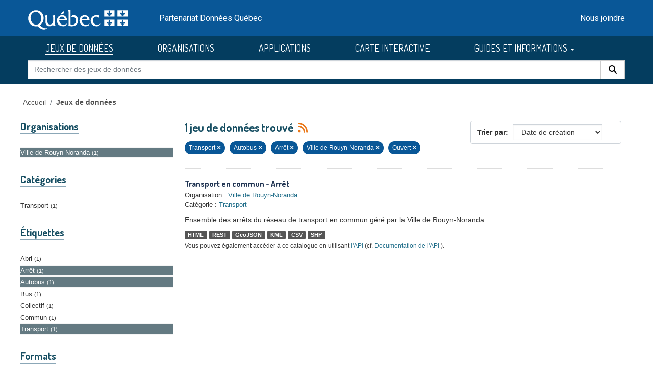

--- FILE ---
content_type: text/css
request_url: https://donneesquebec.ca/recherche/webassets/dqc_showcase/00ab1be7_dqc_showcase_css.css
body_size: 261
content:
/* CSS Document */

article p.ckanext-showcase-image-container {
    display: none;
}

section.module.module-narrow.module-shallow {
    padding-bottom: 0px;
}

.ckanext-showcase-image-container {
    text-align: left;
}

.ckanext-showcase-image {
    max-width: 150px;
    max-height: 100px;
    margin-bottom: 0px !important;
}

.dqc-showcase-image {
    max-width: 150px;
    max-height: 100px !important;
    margin-bottom: 17px !important;
}

.dqc-showcase-nav {
}

.dqc-showcase-nav-item {
    list-style-type: none;
    font-size: 14px;
    margin-left: -40px;
}

@media screen and (max-width: 767px) {

  .hide_mobile {
    display:none;
  }

  body section.mobile_max {
    width:100%;
    padding-right:25px;
  }
}

@media screen and (min-width: 767px) {
  
  .hide_desktop {
    display:none;
  }
}


--- FILE ---
content_type: text/css
request_url: https://donneesquebec.ca/recherche/webassets/ckanext-hierarchy/1c5c8fe1_hierarchy.css
body_size: 298
content:

ul.hierarchy-tree-top {
     list-style-type: disc;
     background: none;
}

ul.hierarchy-tree {
     list-style-type: none;
     background: url("../../images/vline.png") repeat-y;
     margin: 0; padding: 0;
}

ul.hierarchy-tree {
     margin-left: 10px;
}

ul.hierarchy-tree li {
     margin: 0;
     padding: 0 12px;
     line-height: 20px;
     background: url("../../images/node.png") no-repeat;
}

ul.hierarchy-tree li:last-child {
    background: #fff url("../../images/lastnode.png") no-repeat;
}

ul.hierarchy-tree-top li a, ul.hierarchy-tree li a{
     font-weight: 400;
     color: hsl(194, 72%, 34%);
}

ul.hierarchy-tree-top li.highlighted > a, 
ul.hierarchy-tree-top li.highlighted > div.node-item a,
ul.hierarchy-tree li.highlighted > a,
ul.hierarchy-tree li.highlighted > div.node-item a {
     font-weight: 700;
     color: hsl(194, 90%, 30%);
     /*text-decoration: underline;*/
     text-shadow: 1px 1px #dddddd;
}

ul.hierarchy-tree-top li .media-edit {
     opacity: 0;
}

ul.hierarchy-tree-top li div.node-item:hover > .media-edit {
     opacity: 1;
}

--- FILE ---
content_type: image/svg+xml; charset=utf-8
request_url: https://donneesquebec.ca/recherche/images/Icone_JeuxReference_picto.svg
body_size: 388
content:
<svg id="Calque_1" data-name="Calque 1" xmlns="http://www.w3.org/2000/svg" viewBox="0 0 25 25"><defs><style>.cls-1{fill:#223654;}.cls-2{fill:#4ec0df;}</style></defs><title>Icone_JeuxReference</title><path class="cls-1" d="M20.28,24.45H4.72a1.78,1.78,0,0,1-1.78-1.78V2.33A1.78,1.78,0,0,1,4.72.55H20.28a1.78,1.78,0,0,1,1.78,1.78V22.67A1.78,1.78,0,0,1,20.28,24.45Z"/><path class="cls-2" d="M16.31,18.76a.48.48,0,0,1-.24-.06L12.5,16.82,8.93,18.7a.5.5,0,0,1-.54,0,.53.53,0,0,1-.21-.51l.69-4L6,11.37a.52.52,0,0,1-.13-.53.51.51,0,0,1,.42-.35l4-.58L12,6.3a.53.53,0,0,1,.92,0l1.79,3.61,4,.58a.51.51,0,0,1,.42.35.52.52,0,0,1-.13.53l-2.89,2.81.69,4a.53.53,0,0,1-.21.51A.57.57,0,0,1,16.31,18.76Z"/></svg>

--- FILE ---
content_type: image/svg+xml; charset=utf-8
request_url: https://donneesquebec.ca/recherche/images/lien-externe-blanc.svg
body_size: 302
content:
<svg xmlns="http://www.w3.org/2000/svg" viewBox="0 0 255 258.5"><defs><style>.cls-1{fill:#fff;}</style></defs><title>Fichier 18</title><g id="Calque_2" data-name="Calque 2"><g id="lien_externe" data-name="lien externe"><path class="cls-1" d="M201.5,111a10,10,0,0,0-10,10V238.5H20V63H134a10,10,0,0,0,0-20H0V258.5H211.5V121A10,10,0,0,0,201.5,111Z"/><path class="cls-1" d="M164,0a10,10,0,0,0,0,20h57L98.64,143.72a10,10,0,1,0,14.22,14.06L235,34.33V90a10,10,0,0,0,20,0V0Z"/></g></g></svg>

--- FILE ---
content_type: image/svg+xml; charset=utf-8
request_url: https://donneesquebec.ca/recherche/images/fleche-haut.svg
body_size: 241
content:
<svg xmlns="http://www.w3.org/2000/svg" width="23.84mm" height="23.84mm" viewBox="0 0 67.57 67.57"><title>fleche-haut-carre</title><rect width="67.57" height="67.57" fill="#095797"/><polygon points="31.58 17.42 13.34 34.33 17.75 39.09 30.59 27.19 30.59 52.13 37.09 52.13 37.09 27.29 49.82 39.09 54.24 34.33 35.99 17.42 33.79 15.44 31.58 17.42" fill="#fff"/></svg>